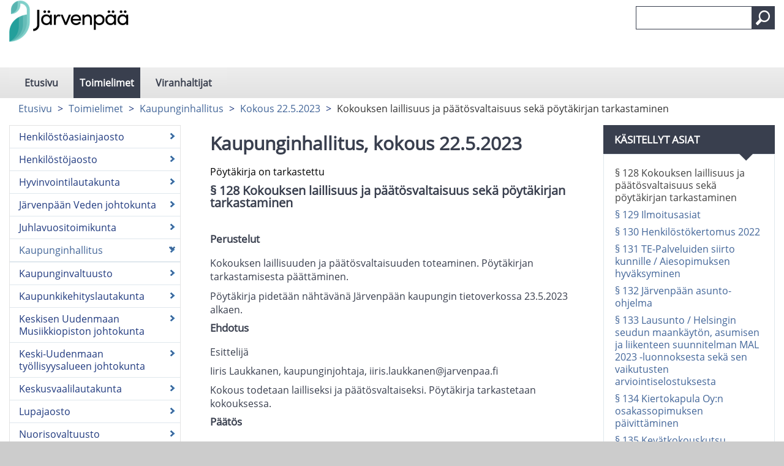

--- FILE ---
content_type: text/html; charset=utf-8
request_url: https://jarvenpaa.cloudnc.fi/fi-FI/Toimielimet/Kaupunginhallitus/Kokous_2252023/Kokouksen_laillisuus_ja_paatosvaltaisuus(30143)
body_size: 48733
content:



<!DOCTYPE html>

<html id="htmlTag" xmlns="http://www.w3.org/1999/xhtml" xml:lang="fi" lang="fi" itemscope="itemscope" itemtype="http://schema.org/WebPage">
<head><title>
	Kokouksen laillisuus ja päätösvaltaisuus sekä pöytäkirjan tarkastaminen | Järvenpää
</title><meta id="metaXUACompatible" http-equiv="X-UA-Compatible" content="IE=Edge,chrome=1" /><meta name="viewport" content="width=device-width, initial-scale=1.0" /><meta id="metaContentLanguage" http-equiv="Content-Language" content="fi" /><meta name="google-site-verification" content="9emuXFXBQuF9KDRwe8iWnA9DgbO5igbvVGoMbeJTfbM" /><link href="../../../../content/bootstrap.min.css" rel="stylesheet" /><link href="../../../../content/bootstrap-responsive.min.css" rel="stylesheet" media="screen" /><link href="../../../../styles/Common/common.css" rel="stylesheet" /><link id="mainCss" href="../../../../styles/casem/main.css?v=3" rel="stylesheet" /><link href="../../../../styles/Common/nc-responsive.css" rel="stylesheet" media="screen" /><link id="printCss" href="../../../../styles/casem/print.css?v=3" rel="stylesheet" media="print" /><link id="customMqCss" href="../../../../styles/casem/custom-mq.css?v=3" rel="stylesheet" /><link href="../../../../styles/Common/portlet.css?v=1" rel="stylesheet" /><link id="Link1" href="../../../../content/jquery-ui-1.11.4.min.css" rel="stylesheet" /><link id="selectize" href="../../../../styles/Common/selectize.default.css" rel="stylesheet" />
    

<link rel="shortcut icon" href="/styles/casem/images/favicon.ico" type="image/x-icon" />
<script src="/scripts/jquery-3.6.1.min.js"></script>
<script src="/scripts/jquery-ui.min.js"></script>
<script src="/scripts/bootstrap.min.js"></script>
<script src="/scripts/respond.min.js"></script>
<script src="/scripts/textinputs_jquery.js"></script>
<script src="/scripts/jsrender.js"></script>
<script src="/scripts/jquery.cascadingdropdown.js"></script>

<meta name="og:locale" content="fi-FI" />
<meta name="og:site_name" content="Järvenpää" />
<meta name="description" content="Järvenpää" />
<meta property="og:title" content="Kokouksen laillisuus ja päätösvaltaisuus sekä pöytäkirjan tarkastaminen" />
<meta property="og:description" content="Järvenpää" />
<meta property="og:image" content="https://jarvenpaa.cloudnc.fi/download/noname/{49476F95-27D9-4020-981A-29FB08914821}/35737" />
<meta name="twitter:card" content="summary" />
<meta name="twitter:title" content="Kokouksen laillisuus ja päätösvaltaisuus sekä pöytäkirjan tarkastaminen" />
<meta name="twitter:description" content="Järvenpää" />
<meta name="twitter:image:src" content="https://jarvenpaa.cloudnc.fi/download/noname/{49476F95-27D9-4020-981A-29FB08914821}/35737" />
<meta itemprop="name" content="Kokouksen laillisuus ja päätösvaltaisuus sekä pöytäkirjan tarkastaminen" />
<meta itemprop="description" content="Järvenpää" />
<meta itemprop="image" content="https://jarvenpaa.cloudnc.fi/download/noname/{49476F95-27D9-4020-981A-29FB08914821}/35737" />
</head>
<body>
    <form method="post" action="./Kokouksen_laillisuus_ja_paatosvaltaisuus(30143)" id="form1">
<div class="aspNetHidden">
<input type="hidden" name="__EVENTTARGET" id="__EVENTTARGET" value="" />
<input type="hidden" name="__EVENTARGUMENT" id="__EVENTARGUMENT" value="" />
<input type="hidden" name="__VIEWSTATE" id="__VIEWSTATE" value="1qfbK6QMVTEne1+yLof8RXuuA7LEInuCGCfcFHfcyJipnV++PMhlneFZunjpqH7nRZUR8N3re5f84ubSgJHqeKT3nX6rln0mheAsdmDNg027Ec+fuRa8eVnnO0rWUylO+USx8Qu9jlBs8Y/zjoNYFs9sEsxDnPObFs16AkdpKhugk05u7kzhTSUnDs9n1//6el9k9378/SBcDJfSKve5Uw1L5rR1PhAdiluv+Rqf/TbLfoqrFy4s9HWW8FZzGddqB+bvX9Cg1i4POkX/[base64]/VAeM8Qe6xsl1PqVFt+aLvz5Q+7PVzWpxL5PcKYuZ0xmfEYGvHp+AE+ORdzgX1Kj9W/9kRPnl4bFrhHEt9eGlPBAcMLehAdOuqJ8lo6DRUvKFt1YHNN33KFTin2nvwRAnDv5TRLpsXbg2jbeSqnLBPkkD/Ic7XS8DwVHtMb/[base64]/f3to8EEjvrOVJM+J1cPL+Hv6o9XKeml/lGf9upWInjluG0HWMwgn7ebbpf6W+ImSjb5hfxkozozi4KrEISLGORnNfiVZRYif5N7x5rWoi/fAZyu0I+TdYeYFV/wxHnxZMvMF6E3XXrajmLjAaF21ts8RTXTW0M7CLUU6bXxkh/0vxmIt+82BZ3VDYHqiqQVI3ZgOs4u8rJAYmG19qAWvJqKN5nwfm8UT8hSGSLZc0uyZQJXlhz4xs5ANdA7B8s+VxiB4alzB0eiur5Xu9cAWiXNxx1lEzcISgBaDXWGmXqeYZ0nQC4nLTuAP5uY8lfj1rdipbQBRGaqtOfIfHBwG/5MYK6L5CmKFJdG7Pe6qDCyi6NSN/uyXLvS6gA/QjfYPeLl7vpEoeHdK3Zgh0HT/JE6kxu6mV3nECCItuK8usyzH+84kXlne3upjT5m7+yOGGLCjoEFuoBKmJTqBIXsQ4yr8S+k7Q8LWBQXULbEfkdATcZkJWXj4VohzBzYRaJqlFjU39CUYds8+Oa7hYd9fo+HP/kqVNfqCBp/GUU16WvGr3aso58bTx2IxL41yyiZ+j6BKFmcKzsCXqFTyYoiTGUdFsnryvHKQuWzf6EMRxcG3+9zC2rtsR57ZmKng1QqYYs0t6k8chEBli2Z655+hdLd4tEEBnv/[base64]/Z8PLGFP4H7psf2Trpl7+EYw+6fxkTMVxDbmOvdlFRm2rXYYFc3DwfuCjrvrCapsNJ4rky0CrNUahAHhHTCoUp5baCN5ljHy0GbZnEU0MlIoJZJqFOMlTaYQy7ZI0VPLpKIR0gGV9fjG8TEOs+/DY/V3n/kv/RVUAEh3TsHvzi0m9p9uQkH2Mfefn4hO9GTNneny1qMliZoiY9uvW8P7dl1NJeFkc23oLRr0dfr8o14VJnQNXqT/txZLuUa5Nw1EasIB1E8drrcheUzEY9SDCC36Oi/vN7ur9NkoFoJ5CCDOMLbQLIEcQCSjUlHKsU1HyeMq1viyODOeCzPslXNSPLZWzFbjlMKIvtLc/[base64]/eIwTaKBojD8BpJx4rZan75uXmGFEEzwiSuYpzysWkrG35pwc/Zsm+i4p98SS0lbwJH6okCEMPvD+6N+o1Kws/[base64]/sq2e0fiShfeJNiTbwbC23DL1gXdLZi61WovzfHFzH/6yk/jSEPNAx8jLPbP/dlGszpN7uAWqcclFo2OvTGWh9QwdFKutj2fNMw7MsFZDlzygKujOZPmw2BzifkzRnKyC2gJ9t9099oR5ipikZQLlKgu/8fkj+m8yk2zlmylgfYQLgG4DaO9YAlX44j07j3LfgNYIYalngrfj9Q0dYHkN6oonn8YnbS20OGJx3sh3bvLHlw3xFivk0dsrqYy7yo/LsNC3yZD748/A+LEJ7sv4VQgXQWsrm4lNT9nuM8NkKmCAvuVbgaFSQmPyjuwF0ct86GQUbZRP7bolDiriamkLk667fe+mEwqvjClyiJgVZ2rksql5TujSnm/d9SaHSFEnx1f6H1ww+Icfr63c14rUaze4OCAyDYQF8LAL2EEb5CM8qubmqlDLzvWITY/FUwyDM9GZwdyumgkeGmDP8WOUa4ZF2WzcDOkazYxY288a4iEdqshAJ4a/Tm5jQrQoqxTovxRHGOfesPCZKAd2Am6kC0PAn6dBRxYR4hyWZwf7wZtTW5ABmHZuoIgcTjb6pT4uO/SnTIWfPpMWfq7bErlI2KinlJXOiVmQM22xlF+UGsJ5Ie8I8uwe7a1lriDHsn6h/[base64]/J8S/yGIZz4BBGsu6yhE7n439fbXKDHd4wd72jorYkdL4z/culdbSzGCM8UaCmEiXWUcKvEtn4vEmIogckobiLM5/DoODvknIFjlAcH0iTBZFbMniFpIIiAGqbXXVc0jSMm9StY5GCyoiFlMqZ+hYsDTf9w0aDN1ZE+mtfV8Z8C6qQmPG4TgHvglJJrMs8lop0SrBIhctmmhEx7AmdgzOQlZ2xl3OJuSnoFilH/V9y6svzd3/Uq9OMnI6vQC0f7ak2h5tJhNTp01406B42ro/Ez/Uv3mpz5Z3oyIloQWdyMJDreEhnxEBQM2sR+ardbZppJZAiTEIuY24TDMqL3iUVj4N3XtujBbIuVM8t4hRJPFKpppq4AwQ7gqqPJXEUamk6OGxlQ8kTmJoXLesGqJ4MCzjMlDs3OXAP+WkDO+f7XuaWjf6mHs0A/92IFRIWdkZ+uNfYiSwMf5nfu2eJhEMQISnOVc0kNhOvhaddoyRYCrDH00pBsLfGWlm9Hc28XwkYpVCtOlIa1Kv2F+JAkDO/1Mf4M0hgFv1hnWxw8l3AF6+2FJ7FCd/bX5yGNR0dWIue+p0tAYEgbpnxtLLhsUz/08YYqm+D/brJdoAHpkbIRzeCJAGhnA6Bw5YpyWpbmPde8H4U7lx+XEYIeJQvimzQ17+GiC5GhHtnqW87LAl6aCwihAQZcCLTEU4LjdNWAmCKSJ4Fb4+E/kS35NLKVjPaMQrczF7UtmPvPgT0nLg3ULAlSs5eGhzirzaqctH0ekk0NWfrvCAjtHGDWcHyOAC7SX59jlp5wkkgZPJ0a0vLEbw1L7pUKL6z3QZYL15uSsCoOTjii0TPerT81EsSfSHuzalEb1xubln9zmah3WjWjXXkFj5Gwj/TW/iuRIaaeBrwjPXmrOIg5PEKYfaeEkfV8lDkElXBXfCz2uF0GPK2hytZIJVlUzPuPQYoS5Z9GPw4JTXCWK90RtAtNFGY7nOTe2ZOdlIhRy1n5fLTB/aI04eu61gX+z3nTtkB8MlXPpWtysEforyY7m08j/CKla9yZW0lMZyMOvcXzpjWP5550pZAdx76zrrRkxrEAQV/MApgnvQkkEx/i3gYbppzx/RAki8YCl0AgNDMJnO8gXySxiCbZwVLHhVsiuWOtet94ef9xAjSseBSfYZ/Q+CHYDiek36t08duoaApNdOpqFFYcBRffHfBdiVhPVVrKBODmPRRzYtBbRJxDfx4dR2feB9CPa/Vc1fZqMnS8+JEF3jUH+A/I9kBTQeRkiSwwaW8jmvG6A7ixI6FgrE4I6GtCn/Y8hmEgGE53r1qL909yD6T1okxWLKrM4HnYDnh53cu/f50OAEKdEBhM/xH4LZ6vS4+rVGVeAS7LOmfuCV5+7IRbeqrLaGBXp/wOAbs4ORUp/NwQ2pNBHOWzoUDEUcbtAd1IhnZ09AvG0/M92myZKMOAEuE/7d5y0qyDzuP/NGqpfS/r8N5BR9m5zfLSZoXGEVVCRwVcspMZg58PCfzGL2fPa+GBw4z+O7sIc4/VE8oMsFenJU4ye6F63QBRzqgSxMo9yAu350ujRuiNJesksYDh+jEM50efnunDXTlNz80509OOhdL1l361o6bKl63zxRqQ2XgzfJIT/Fg8hnVWOMrpK0f3FxvDbD1UKoFGolY0DYVXmujklBncOzagyBdv8MPS58v3f65fIf9h4lxgc1zZFP+SKFkpxW4q1E1/X/DKZGbNXzCubW2pjLOO8P3MolDzll9p1Z8+0j5E8im7BvsgnOYCdaUoAncA6XD7hyQEKOwK7nodyiMbd2tBRr0uzFrOL0PQcEISBC7tDNmM4GDf2uXmwAB/KbRYc4P1l2yKs8EDAIaOUjKx7NM9CmZ/pANNcD6i/Bj7xNepPybRJNnxc3quQS7qc/6EyfLDUny+venQBrg4MHEJ9s6di9aMQcmDDzeSdom/mqRpzKG+4M8OkxTJYabX1TiYBugKN/hVhqiGtC1dDmAu9uYtv2dAY/[base64]/QNfEH9D29O68uLYpCPcrc5IrdMeTid8j5sL1iA8VhE3uSN6Mp766s1G4e1sUSQr9mOnNlTnz69m5lkesE94JL9Lucej9CO8o0yjZHYmJd70MgxDYeAHp1yIPTTxZulktqz9qPz7YzFD/TAbuw4ETEB+wZWuxOQ8ZQCAsketecdfK7gdWTYIKzfX6CFC/orZdwQCLAINY1Pxs6ctd8+LcKDbbTlbFFwiXx67jVj7opAqTKgt4sHmnAIAL4PB28zOyJpgGT+CiRMj9jiFHHhdiMNXgL9YJ75OeOj8dI8twsqvphjRMiffpFuAU3fJxgvCpMz6C0Ij3Kr9/Nq99JrUpoPyY445WR6V5onYrwruHtVd8WRZCGjnJH863WR5MJZzlZDnqsoNlrvi4EyojAixBMdAHMdDn8+NtDIHRNc0AzEB/9tljsw0ZNFrLgWtV1su6GhOlBjnJ7G+ZBUAd+mayCEY4QQVrVZb8gFuoKagrSGB/ZsOGHcwtv78gi6k5ePGWLheyP7nWV2fhY1IMdV4X7MYLy9+nVUe62rLHAv6LyfG88rwLi7dnASOZbSqlcoP5mZMtTGftgdXV9UrV/i2cpTyZ0n4yIZAiC0Ga8bonzbNUqOlRjtbYFsT7OPBCHkRhcoXxxu/QbTU9VGqdd076XYJc/1p5CAxDwt7kSWOl5Vj9gLyKdCzs7/[base64]/5vspdRhMeesj2u0gVSI1LNGSnMXa+brU+4T+fLAo/Fr81GnZZDo+e4Vf/IPoc9eUBwZYnQMLPGbl0CkPBB5fgSNm9FT/eF0offZMETIBGy/HNziolH6OOgu8CnyYL5zLYnFuZSoAIWcZLkEw6YkQUjd1/BqLdJ0/j7yjMwouHPI7BReaOzKLk8Jwg67fcxpTZz6GCKDcXWLetc4FuCABCG6Shd0A92c8YB3BJ5m8Wt4k3WIwwQJvIVM+H2w8XofOU/Wr+3wI/j6hOlA11uKiPPa+CFnahpxyenQ7BIZEMRdoXFz0xqwzgCY2oYEVMQryMRoECJj4M3vEYCvQ5mVdWpGUvEe0hy27PyveA6x+zedYZ/pKxjGqOVpWoLoLK15J4yICF9xd6T+zwNWVZa0TOueO4gRrqJ7wm/psviOgESdJAakIsMFAbRzsO+ZYwN2mKlgCguRIrr+PC+kCRY9xW67vA3hzujJxHzXvRosveYaO3RYYfl3bwcz6a+L/De5SKWllvKdTZy6oQ/5t7rnDlhSABtoJs6CYHeKPXz2KVMu5zolG0f/neV2L9tHxvKAOHABin70cXYLqWwbyOKoM2R2VOZ+xgO/qKo2xpRVtxslNYw8OmkMW5XUXpw0uMofyKPFo+DBomgjVWcRtRzen5BhAoQEUoejz1Tw5pvnm+NbYsNIqljWCbnS9GghAR8T6jZ1xEGPjKvEVUDZI45OrHcTrt2S7C0nqbdo37wBJo7wtcRUVZ3xF/g4PxAdpan6lzJcZm8D0XTmC2Uh4GNuvIwFTtgarIBUgqDRar+ZTk1V7l7ShnmrW70+KaQk1JixSnmJkKXrYcQrQr/iht91flAuYksvvz/y9K0gMpvscU2CjgygJLiKYgxJtGc/jGId1/diCqkZh0+G1rZduVpHGWM5D+e0fnmFwuqmLQK5iLoNitmoSby+jbUnJI9fMRclcvUXSijOC1TFjpJx1TJ8WvlVJysOZI7rPgTlVqhI3SLJuMpp5ym9iAgZwTb2coMlQo4OmnATEoNG6cYgL0Z0t3nKpyQA0F4kAyTo9i/Jd0GdKnJc71cA0gsciwi/5BX1kVf733LVLzXk/EbydhXsOLDQZzXdkJ2zbbWsEO8kTnjWx6HPnkDsa2aZIdw45oDWVHpkv+S1cw1WfJHSS9Pua65QEEimv+PMnbtVO0u/1fxJXS3e3uppnneuq3gXIxVb2VENg4jls7EFiS/fKycrv8MRRyjfhqrEcZ/[base64]/lfrpsyda3jtS12QpjWkb4WjhkwrDC1fX2m7IXkcMKsQDo+yrH53SwmPZFXCnf/vEWx+s3vk/vsMxIFueE59/LcefMRvUXZ0tbYyo9K3LtBHtDWT9lFk/ytYMAK5lWi/6dvs+1tvLQ4KjBWk+WfiwGicLd/9x/uNuFvUoVXLcRDrxejCtkqDq/Iggyz/t2teN7VMHiBfryX9IwtpAzQp3podew7X29uB4QdJ+F9G/Sv2fVufedO+aHoFQRIuKInJ0ciWNBbl2sb6xDVLvlKdijdOUcRmvJQFAuVejoEry/OGFol5WM6kXplgocgV1xWbZllNCTDmUYSruYUmJQ4WvHicPaEwroprbeyQOEzLpxC2YYs2RDhnWHuIclWehZwNSlKVzZ2bn9F6wHzog2QBXcE53dS246ZDBr90iBobr+mM3IVJu/l48Id958AKK1FY6MuaWuPFkgZ+HgTH0p+f8pD9AhWfJYNFbpKn3zaSCqHyPqYLckkSyMZ7qVAThZUPuuqQST/cwaRgkhjgaP2jnYLj/qzkfGqhQxBBVsnsvA751RZNGjBX7ZIPFlN5hTCAypTlcZcPAlCZgcAD3ki1X1CmLutUXnXdr/qIZwWiOsmtVzaCAUCHMAuGohHqM51/CB9TPhxJiPnjdm/kOxGitj317fUNzeSvMIiAszALnjoaksrMBF45dmXTUeRW0LLOUNlLMj8xXwPBIkPPUXQi2rH9cgo3gLZIh3tBdAg9ajpmWx50xa6fWu1ybShEzqZbtrTn6xA/xbXe7af7qqKjguJmDV2H4p80YnQBp+VF7BV2Q/S/XUaTtSGXHutGDzswObejRIZH76kfIzQiNMEh1jdBkZurfaqFlmqik0jbJgFhfYC0+RmY5OwhqGIYwY7LCxYhVrNqPyYx8mKt8SEesiM1MVKCN1L8kxIZut4RfiV9AEzc3I0tQtRRawh60cjmzWiYqmuRRk9a4n/fVqUfc0iyY3s8Hi2cQq9tmCNIGNPIQPexxAuunlwsQddduGz89DC/FeBFlbfwghYqac/LWTwHruXoWncZXtP1jN06dXXnFbMwf5h4AJFiKGUdINwyn1SRZMcBaQWrBaEiuDCbN1wOt2u2B0ThQHGEix0SAH4ZqNS9XMdghTnzCVBZ35yMoZE7fYAkmGnE85u0zWp8irS12KrPPcM3rbyq0mKiaCFcJrUD3vlX7pNpE3kKp0na/BD1sZ/EgrevLOmtWq/a+dv92KMPFHLILZ8a2jkH1myQpQUPurH9hxkYgGYsW09I09JLJsnbVALFjMwKDdCYsQgQrF95rv+4VC4hZa58Ib2607WgMZliEcNvFNJNu/d0TnjLNPgaZ4oxXRm813yZM35ceys4h0k8G05zZsQzJ1jiqkAfdSPYNHhawX3fwMW7KfA6vc2li7/8jSovtazh0h89F8LlUNhJQF+Uw+frF5UIU7CmCeBPssPm3kZxr2buqWNTUHkISmMwZmBgBdniQQQkvA2PxjlJS1g+PwUGqH/LJV3VMsd1SHME9GfPdbSmLDfpAF+LAqo16RxN+dZA9sLKufKiwxZIeoab8o44C+Hxa1Encu7bnZVL8M4mmcxQrmoTUN2MEuaipRxiN+h+UjU42fZA17aZ3dZUTjaMGAPZkB4Q92QmMKexk0atydFLdMHiSMEQe91/[base64]/kLdcD9v+tVWHRAktBqdabKmM+Yo44M6DBhecj/FXuMEOzBHoHt3Zw6VK7cQHpu8uyotF02L1L5SeaKlqUzjI5awaAheFyRe91keMTSQ3XUhPaEt+evKlzEe6ns+vVdlpSIk++ZmDwS8GZBef4IKYnvfZW2asaYGg41H1rRps3s/or+4WT0S5PS6dH2XV+t2B/Fz62FssvyKKOxLlltGfd1FuObNMofjwZurQmtYXRAWlr4lmF6GqGdA/Cev0Y3FesLeiZT90EDJm/bup/eAGnZv+/lhrXzkdpJWkgcZV0/pu9pKdEdC58FRhWgCNU12+QrbW8za6JFiFrVzuiZ7VNavgacB605RYDrXoGlI/kgsPEGGeZzXGoW46sKtLmUV5R+wwWWR1hOE6ibGT2W1eeStIVhqYKA5Qz2SWcZb2iB+bJJu2Yv2M4MK2eKitOn8CNr4QhCGcnJfESAO2pL8lqCRQZZGOwRJROoqq0vIe3Q6Jy2h3Y/OMk8QLyE4dC3JKjT/vHyZhg5CA4yefNwAwTZlj65QSJrUueK9U/HICHOTVLkRG/uIax9hP13VDk+HeZ8SuQJRbsnMGBUMes9WhQcTkYGfuJR592aN0uB2Qw5gAYybFEP0dQ2MLu1FwawvCWdplKPwwwleLL3IZGeTdY5GOevsJpVQZxxcfZyPzxAdiGrMqD2E1kfc6veHe8oKokDmweBtbGKTemSL8DAgW5rqG93/GWG7OPm2cV7Tto50Uec9JI/XN5ZWdljX0zJw0r47j2JXn6wIcbp3vFKPzssX/yp/[base64]/FJuKRkDeaIwTA8sI3SHJmv4+zwvV43tSNTIujC2/Jmv8QcgjH3eqPnaDdHH1aYY+de2nMfoxuYl9Zf44XunyxsrAuTf6Y2q9p7gPPWfW7/ujmlVxOXFReivq3iCMiDRpXwxXIsSHVDKN3UtLwQjqJ6ISSxvkqQXEGnkcCpUoXJGBnCjGJa2tlQ0LnjjuHS5kcexwtofuRPDpK49+Gk5U6SntpSejPFD6dU4AofU9vQ2toq+GMhWRcPH032yQYfbuOrv4k/BWaPSs3E38f3biLiMNvOcFwO5Bcb2Ia3DlMuOBIVzGyn3YTpwAlnCxdhUOroE8GmDC5H2dzruXp50FdAXMIqN/1zOdk/RxFLIpmO9P+SUtSDe9lIn/80CAXarMh7q6SQn+2b2Fc7VYyvzsxJochI5MhZJdKGBwrC1tp8MbslaMZvZyAnPdPUu7cbJcuFtG9PDpau+u2RtargjkKG9o/VrXQEYKrSDL/mxnHtPArMlySIO+vQvVYzrXTbCXNnZAuz5J+rcqdmfVvAnqgBC4xBJCkLlKv5x1fO5XdrEjKUc8WeTpOjUyWQM0JViFqzn4SXw7o5PtSRmnxIxmHjBW+hWG3b2tNKW7VlyzkyGElNa/xPCHiCECUyrueDxHeyVrJGxJYHLzDzc7nDf+sVjoRwGuMNIkv6pSy6v8vCia2b9KsWpjczq9gWhpgV9eygsaqkp2MMe0DjKQvZlEtKk0cHArAvEloDXHkM9Ai3EspEvnDB8zRuPh8O6uVdjEA/PvEeq+RpCXhNNmALbF8kiiWpEr42k/S192QbI3Y5bVCZPPvjPxqLYfs1G85f/Y0viFyZRRj7V52nWCudNbZZ9E5L6ntXGxJSJEPIKY35B5YhZS9JDiv5eeESYS8hxFHXrtTL/gjFpldd+KhM76fNNVbkIq1mXDDfZ4unPlDKGUODBVS8AIDGWpRQoF/I9UuHRr1e7I7xlSGzXumKSLXgQWltvkutKxqzruAvoWlbZDwiPmPEU2+vNh8s/exmHLhVYHZKmU825sqCNk0T2IoefADKqXvd58rncP2PC//WJozapAzQsuK1UU0cAqOdp+ZA6DZrf1SvX5Fo8HezhWtyvukOriNi7aToihdN3irS65S3qSLwoMUaqmtOcos0ogmSaloNdKoUkHuyOFS7q/kUXIiOd6P9915pJy/mdSjkJ2PCFkf9ZoSrq+vEBi49HLbIXHlYZaJWmbKlCYsB2ULNwZSfz5SlpXvOkN0l2wSB7Ibrkw3IpAPhDNOKW+ESs74CjWJAAlf2fj/mG3Qjy8I8c0U+KZedpXrHyuy7h3eHhNvVf9Y6ShtzLnfeGi0d427MaQH8lmqyn7Lg0ZiqNKEGO2orHfIiGc3Avj2aiASHBtv3YevqVCdtkHjkY5VS986oyfh3U+r4xzz5HIW93LumoB9vamPfIWShSj6qNb9LzwHDT9jFn/IOvHJcSVZCDkyPaQWAnfOsMhwx1j12kT0FJxjgkbl7afHy7n5yaDFm7sEo3O7AR3vVw6JCRJb38xQCwVwC1wAuP1ILz21TG3LENz3DKZkeIMrx6uitG+7bfRxysCxYxqLFzB7UGX+AXM2Zj6i9fJTvowmKmeU21lbUgGBghn8sprw0Hkx2D3qdZ53rSyKTTrV0T0/UCh191+f9AbnkC417rCvaWC2/+tehI/w62lm9/gVrmjv5r8oQ2x+Z4znimrNF/lN5aOgJF4trwrjQ7oNV8QDOT/Ams8COyCfbSywtaBpIn09ae04Sek0ZW//Z8PwwXdcq1HLyE2xUKIqgvxdWtadbXRvfLvvYP4aMvWN1zVagGYgwgMAyNbZMyoLy12LvjZVadESkWUXmoEag3/EwGhDsSeQQTHiRQ3DslH/VHxzjoFUKNpu/pCc4xZyXLNXSACeibgM+9WelSQgEwZ2XZ3+x8OwTP0AyudO2jqwmnWPFVldyoGUPh3ZkFSHzxeKb6EwTJxeTH9t764xvcJhTkqH1I0ulR5Ex/nagYjpnLMz1xqtrC/yx/fm+KGrR+ygdeHXtvBeKpBKRC1lYjGhHdAYj9CW5EOquHhq0CTCmDFyidB5v40YNa/YcxCqHp/p+z8Z2gmeVw7r9aSR2CtgCXQCHaS867p0Y0t9ltdfUMe2/SoMtJKfZMJSQ33dWSHmZGnGCuK4OiaDPhXclt72hyN9J9MK+OgLHXxaQ2ycKDZHW+XgknzQFvP5g5KQyKUvmE22jxQ1mgMp62HrSk1s0Lp+8HiM6/DofwIYhD4QXgemxmB7FvTkvkkkV/wJY/bW/bObJEvsia+prHIpGtP4g8aCW88lQ7hpjpGqcYHLei6zS/1/u3lJ8Pay8RFrpzGPVTS6d4GboRmndtEEDLghbB/m6rU8SFzKmsRLI39ZhsgshH+uAHNmaG/I7gcLHmSeACMh9zw1QjIP2vewF9Adjn3XQ2I7fTvTWQW9atiFFpOBrK0EYdqzDmhmWaMaHJeVomYWBFy/VT6kgKXRsalfqJZxuwKu/BY4Zk8+62n6ILXFtYMagF652XNDOMRFUU5vOW/jkZKRV4a41MqDruqjwkHJFGXRWjM1AEaXz0vlTsHm2SdI1WhJOY5kE2lH34xWYGkKM741TPMN1tC6158AC7niDIZ5Eah193DWsYPVIaXhdxc2bOnR1dCarD3pxDRwysqkDxBv6C6eZS/AiBNxVPPjMp4M+MzqFaj7DJn07aazxcxAQ91ce5W2Dkj9bKuGi/mlnDfMz6qpZ4NMsUxCetFme5Ovz/ziQEonOZnnpWqZhi2sAAP0btWuQnCvx16tjUx1PJLe3mbrjgyUMI4p3ghZKIpNlXUfPaNR89/ix1OB5xPrXYbhSDhqMNcOqiRaVvStlD6wd7MehPwrzlhNckUwBmMMrktVvrkunoHy959tEP48vPAmjei4jAdYSaRyQhbGN6pTaSQJ6Ezl3kfb2Yg3cZfFR9uwTTLh6sGGXE3tWHFZ0fUuwjFp6S/WkquSkrbhos9GuJS5RB2nCMTxPFfoWKsr2VcKbd9Es9g02InfBabnpygwzYxRwz2J8c0ViLh9+7Q4+O7d5ZxTpN3YiryxCt9L1F9wEjVJGoyERpRHjV5owVN3GHagLB9P0vte4SGRax8ZC0uVwSZoKgmxGW6wMrdAChvPrsltH2VJGwSDlN58s+KC7/O+Vcq+sR7d4vtfg9cHcToAiBAWA2XmNZGh+gg21T0BnlMOuIZslCt1eSlA6P6h1VMIrRn3VCsXlyaUnSifB5CuIgKErqn0hCcfqxSlPUrZQ8+Ur/tZuOu1zX1IKxkc7dJYOk3agkvtNZMEOimy/7lhj5FSIYbZOXT3KmtXvd9k7YFthc9xgR5wSnRs/7K5ZTQRY5g1QbiRWVuj7P1IdAQVCohgpRQH5VJ7A5OAoWn9jgrDhfv+do32vtWeEOCbEllP/sO0bajrE2pvW1xiQqW6D8fUomXKgN/b7NnSmsTKrIWJC0vjBrdV9+/A6FrDcN/syhtXG89/Gczn44cHilxLsED9Y2hC65RcnuiNFSb6rRef4yTOjIkzv0/[base64]/NoaagTgQfRGXMH7peynW4JAjn/97jA17gKxbg356XsVV2MZ9MScoYYAEepH7DPLZ6s+46v0igxEG+GP72zbI/04quiMBLWdFwD6DAnQ6VDvC38FEjhtUdtgGO55EfhAuHbUjjly+grVHe+zui6UTFSUkwdAx2g0d+xwFxdsKgVQpcMmUx/El52WXxDdVcjCQrFgi/VhNXo6W169nMuDLUvfde9SauUPq5BJ8jRrGPJ1IqpMrlIqPIj8gJIKNZvqqFDJ5brPbYo99iMDzNE+9l4nqSYcFhooxfD6MNvOa6BJcf7ifmNouLvugyqWSW+4NAA+HxB+DdqmMAPWnK/AhAVlPyKKUeTzMcvcm7+BI08GCxpFVnID6/U7vvpmJ2v965ag2kuj248BnlLEFmvIZtS+4F6WWOH9Al6c5hLZn5t+SZr0gwgQ5X4ooySIgABMFOne1UZYvCLQyZr2fEjmo6XET+6m/ASO247VmIOzVtJEpumW2KSYTxHOGyTvPzAbmBSajbcEMh8vi7gMN27slPmuYN/ag08LUNPOJgmNOXWOqeiCy4yubpdxZ7bIi4LIjXjT/sXbd58ij8DCPgBqRuIa/vjQN5ZXyJT7K2lpwpPr/hoolOcO8LiwPtQo3QL2LmxhP+ZdqO7Zdf2Jb2SRxw3J/97vhwYHu/reiVfZWP93pdggIZiTcq2e3Aeh4Ex3lOxozvfpOp5E8f1c3vpH95s5KyYqrSmTW1kz8PScZpJuH82Hpx7cXmZ5cKQXoe+qOJ+qh7BRX4bWepMK7ehUQyplC6RNq8itzqWMEhq7MYGVR2SH1lLDJHCM6gYztneI2+/[base64]/l4n86afv19O7/VnEguLPFH8Iq1PDElLNGryTXYTQAp5wZTw0ap7l3PwPEqjVgeWtnG0vcNU2p+OX6OlcV4hpOfo6KMBxJ/bIGWAzZyc+fxoGjjYrrf1OtzWZ0tl+AHIQ35qCVmcAeH2edwpdHtGAlvODxDkdybDg2EwqK2Of5rQ9IEijldxeXiCG46QJIztfPllSvaNkj6HoqCBQ6wsKlXHQ4UffFC3EETNSy+7znWYH2ztXAnh+1pL+t5PBwownx7fm6ImG/jRrkKLKWyoVGaj0x2vY6NuVir9vAXC2Dz6KSBkwg58u1LrgSRwq/UU9iXKZJRZwJUTrUl2GEhPL9q8b1iGksfd7xHHBc0lhh6cMBSYMS3w31ioL3O+L0b9GFIUP3ZBnf5dXENb0rMFwS5+CCiQHoMniZo7FwosWV9jChPiRFScNfI8Tw+AVUvdQAR0XJar09D6tB07vNclDZ57zExXC0rJL7c62VsCtygopKiP5HnQg//UzwWjpDUzS6OE1eKLOOEUzMJ3ZSBpyLNFIX+SmVDlU8u/6wz1Yg9Wsp82H96eu4tDXwXmBzHBsX8nm16kC2OkUIvxdDvvtVWR8O7Y2sWeA1rG0dQTFiJ2MFz8lzwpiQ1IBK+UFz0R3wl2g461gif4XfYpJ6n8RZU6zdXtK6ZZC5dvvogfe+CtzZmGjN38mwkkyJ7Jr4TqeAPb4n5/l4IFAD0V76ajdgGS1f718RkR/XK1WX66SEhWt8rFThrixwvsXrbWCGDjM1gOTJRalB+WF9o2UEYSLGifmG2aY9x3wu8ODRxIuCg3UYd6O/1LE3Le1cYkf3VHMqOmottTlgwQ41y9TWsO4pBLcoTfjb7mN8mYCHqPwASAeT4UMOauOkIFe7x450HkoLcXYyjOCGq267KcggoYAKGc4+5aJ11Lryy/zSJOlEr/1M4H5oZMimQlxnXcW7cTgmEe2oqFcq8ZuNrAPU9YKX89Jpf43D6xjPy9Pth8ONpeSeZCCMomFds6VilxjCO6ePu/ectwdlEw1FWaCKCK8zYfC1dX300Y2EheDU/G82E86aIL8/whmvLMofDbSHP8Ci+zw5JhQj72PfLsD+vR+i6q9RtWY3wcIE+zRC9PxzEM3DgVRyvXQUr3CJr2oHONlkX/EHhQ3/AChvtP8gYk/cBf0Y+bzlfquuf3gnST0ySn1bviyN3IexmUP2Kp507Xw8c9Bg9f5ptOX/DWd10uniSBl/DF6Pf6u7Fm0g0pvTL3b0NEE=" />
</div>

<script type="text/javascript">
//<![CDATA[
var theForm = document.forms['form1'];
if (!theForm) {
    theForm = document.form1;
}
function __doPostBack(eventTarget, eventArgument) {
    if (!theForm.onsubmit || (theForm.onsubmit() != false)) {
        theForm.__EVENTTARGET.value = eventTarget;
        theForm.__EVENTARGUMENT.value = eventArgument;
        theForm.submit();
    }
}
//]]>
</script>


<script src="/WebResource.axd?d=pynGkmcFUV13He1Qd6_TZN5ABmxr-wDeHWAqWDHrb3wXOuB6cjO7aiBuFQe_oxKKcOOG-A2&amp;t=638901644248157332" type="text/javascript"></script>


<script type="text/javascript">
//<![CDATA[
function OpenNCPopup(path) {
child = window.open(path,'','toolbar=no,width=700,height=500,directories=no,status=no,scrollbars=yes,menubar=no');
child.creator = self;
}
var printPossible = (window.print) ? 1 : 0;
function printPage() {
   if (printPossible)
       window.print()
   else // other browsers
       alert("Selaimesi ei tue tätä toimintoa, valitse menusta File -> Print tulostaaksesi sivun");
}//]]>
</script>

<script src="/Scripts/AutoComplete.js" type="text/javascript"></script>
<script type="text/javascript">
//<![CDATA[
var __cultureInfo = {"name":"fi-FI","numberFormat":{"CurrencyDecimalDigits":2,"CurrencyDecimalSeparator":",","IsReadOnly":false,"CurrencyGroupSizes":[3],"NumberGroupSizes":[3],"PercentGroupSizes":[3],"CurrencyGroupSeparator":" ","CurrencySymbol":"€","NaNSymbol":"epäluku","CurrencyNegativePattern":8,"NumberNegativePattern":1,"PercentPositivePattern":0,"PercentNegativePattern":0,"NegativeInfinitySymbol":"-∞","NegativeSign":"-","NumberDecimalDigits":2,"NumberDecimalSeparator":",","NumberGroupSeparator":" ","CurrencyPositivePattern":3,"PositiveInfinitySymbol":"∞","PositiveSign":"+","PercentDecimalDigits":2,"PercentDecimalSeparator":",","PercentGroupSeparator":" ","PercentSymbol":"%","PerMilleSymbol":"‰","NativeDigits":["0","1","2","3","4","5","6","7","8","9"],"DigitSubstitution":1},"dateTimeFormat":{"AMDesignator":"ap.","Calendar":{"MinSupportedDateTime":"\/Date(-62135596800000)\/","MaxSupportedDateTime":"\/Date(253402293599999)\/","AlgorithmType":1,"CalendarType":1,"Eras":[1],"TwoDigitYearMax":2049,"IsReadOnly":false},"DateSeparator":".","FirstDayOfWeek":1,"CalendarWeekRule":2,"FullDateTimePattern":"dddd d. MMMM yyyy H.mm.ss","LongDatePattern":"dddd d. MMMM yyyy","LongTimePattern":"H.mm.ss","MonthDayPattern":"d. MMMM","PMDesignator":"ip.","RFC1123Pattern":"ddd, dd MMM yyyy HH\u0027:\u0027mm\u0027:\u0027ss \u0027GMT\u0027","ShortDatePattern":"d.M.yyyy","ShortTimePattern":"H.mm","SortableDateTimePattern":"yyyy\u0027-\u0027MM\u0027-\u0027dd\u0027T\u0027HH\u0027:\u0027mm\u0027:\u0027ss","TimeSeparator":".","UniversalSortableDateTimePattern":"yyyy\u0027-\u0027MM\u0027-\u0027dd HH\u0027:\u0027mm\u0027:\u0027ss\u0027Z\u0027","YearMonthPattern":"MMMM yyyy","AbbreviatedDayNames":["su","ma","ti","ke","to","pe","la"],"ShortestDayNames":["su","ma","ti","ke","to","pe","la"],"DayNames":["sunnuntai","maanantai","tiistai","keskiviikko","torstai","perjantai","lauantai"],"AbbreviatedMonthNames":["tammi","helmi","maalis","huhti","touko","kesä","heinä","elo","syys","loka","marras","joulu",""],"MonthNames":["tammikuu","helmikuu","maaliskuu","huhtikuu","toukokuu","kesäkuu","heinäkuu","elokuu","syyskuu","lokakuu","marraskuu","joulukuu",""],"IsReadOnly":false,"NativeCalendarName":"gregoriaaninen kalenteri","AbbreviatedMonthGenitiveNames":["tammik.","helmik.","maalisk.","huhtik.","toukok.","kesäk.","heinäk.","elok.","syysk.","lokak.","marrask.","jouluk.",""],"MonthGenitiveNames":["tammikuuta","helmikuuta","maaliskuuta","huhtikuuta","toukokuuta","kesäkuuta","heinäkuuta","elokuuta","syyskuuta","lokakuuta","marraskuuta","joulukuuta",""]},"eras":[1,"jKr.",null,0]};//]]>
</script>

<script src="/ScriptResource.axd?d=x6wALODbMJK5e0eRC_p1LfqH4wOEK5thanrjry29f4ROhKvxk41NMNgQ7C_diS02zylMkM39OPvDVRwYSbbqt3aM-TfPrOR6awv76d4zmjaHVams0&amp;t=ffffffffda74082d" type="text/javascript"></script>
<script src="/ScriptResource.axd?d=P5lTttoqSeZXoYRLQMIScOAi0iwzKsG4fS1jHFBsbmq6PY-c1A0idp5WdZw7NEpTV6cYRWwskaUO5FjfRfKpDWTYFuOWa4-qEQqY87KLwBFUmnWH0&amp;t=ffffffffda74082d" type="text/javascript"></script>
<div class="aspNetHidden">

	<input type="hidden" name="__VIEWSTATEGENERATOR" id="__VIEWSTATEGENERATOR" value="3EA0395E" />
	<input type="hidden" name="__VIEWSTATEENCRYPTED" id="__VIEWSTATEENCRYPTED" value="" />
	<input type="hidden" name="__EVENTVALIDATION" id="__EVENTVALIDATION" value="PuGNNzOcNEEYkz7HH6BDPHPRXMOQEXsnzIGh67+/zrlQUgZ+MMqUDSdGzj0dPYdJ5jHn3Z5KRRhC3yR5S5p6n4/so0FDVEkhXKFrvI0ohuAHI7EaxK0w/EuGTHsHS5WwsqLbVw==" />
</div>
        <script type="text/javascript">
//<![CDATA[
Sys.WebForms.PageRequestManager._initialize('ctl00$ctl00$ctl08', 'form1', [], [], [], 90, 'ctl00$ctl00');
//]]>
</script>

        <span></span>
        <span id="portletCatalog"></span>
        

        <div id="contentWrapper" class="bg-wrap active-node-2">
            
                <a href="#ContentStart" class="jump-to-content" tabindex="0">
                    Hyppää sisältöön
                </a>
            
            <div class="navbar custom navbar-static-top">
                <div class="navbar-inner custom-bg">
                    
                    
                    
                    
                    
                    <div class="pull-right">
                        <ul class="nav top-admin-controls-nav">
                            
                            
                        </ul>
             

                    </div>

                </div>
            </div>
            
            <div class="header container-fluid rs_skip">
                <div class="header-content">
                    <a id="hlLogoFrontpage" href="../../../../fi-FI"><img id="imgLogo" src="/download/noname/{49476F95-27D9-4020-981A-29FB08914821}/35737" alt="Linkki etusivulle" />
                        <!-- Alternative logo that can be set with media query -->
                        


</a>
                    <div class="fright srch-box hidden-print">
                        <div id="QuickSearch" onkeypress="javascript:return WebForm_FireDefaultButton(event, &#39;btnSearch&#39;)">
	
                            
                            <label for="txtSearchText" id="lblSearchText" class="sr-only">Etsi sivustolta</label>
                            <input name="ctl00$ctl00$txtSearchText" type="text" maxlength="300" id="txtSearchText" class="fleft custom ui-searchtext" />
                            <input type="submit" name="ctl00$ctl00$btnSearch" value="Hae" id="btnSearch" class="fleft s-btn" role="button" title="Hae" />
                        
</div>
                    </div>
                    
                </div>
            </div>
            
                <div class="navbar topnav rs_skip">
                    <div class="navbar-inner">
                        <div class="container">
                            <div class="collapser">
                                <a class="btn btn-navbar collapsed" aria-expanded="false" id="btnNavbar" data-toggle="collapse" href="#" role="button" data-target=".nav-collapse">
                                    <img src="../../../../styles/casem/images/nav-collapse.png" id="imgNavCollapse" alt="Avaa valikko" />
                                </a>
                            </div>
                            <div class="nav-collapse collapse hidden-print">
                                <ul class="nav">
                                    <li id="liFrontPage" class="nav-main-element-1">
                                        <a id="hlFrontpage" href="../../../../fi-FI">Etusivu</a>
                                    </li>
                                    
                                            <li class="nav-main-element-2 active">
                                                <a href="../../../Toimielimet">Toimielimet</a></li>
                                        
                                            <li class="nav-main-element-3">
                                                <a href="../../../Viranhaltijat">Viranhaltijat</a></li>
                                        
                                    <li class="nav-edit">
                                        
                                        
                                        
                                    </li>
                                </ul>
                            </div>
                        </div>
                    </div>
                </div>
            
            
            




            <div class="container-fluid header-content-middle-area">
                
    <div id="portletrow100">
        <div class="row-fluid">
            <div class="span12">
                
            </div>
        </div>
    </div>
    <div id="portletrow101" class="one-zone-in-row">
        <div class="row-fluid">
            <div class="span12">
                
            </div>
        </div>
    </div>
    <div id="portletrow102" class="two-zones-in-row">
        <div class="row-fluid">
            <div class="span6">
                
            </div>
            <div class="span6">
                
            </div>
        </div>
    </div>
    <div id="portletrow103" class="three-zones-in-row">
        <div class="row-fluid">
            <div class="span3">
                
            </div>
            <div class="span6">
                
            </div>
            <div class="span3">
                
            </div>
        </div>
    </div>
    <div id="portletrow104" class="three-equal-width-zones-in-row">
        <div class="row-fluid">
            <div class="span4">
                
            </div>
            <div class="span4">
                
            </div>
            <div class="span4">
                
            </div>
        </div>
    </div>
    <div id="portletrow105" class="four-zones-in-row">
        <div class="row-fluid">
            <div class="span3">
                
            </div>
            <div class="span3">
                
            </div>
            <div class="span3">
                
            </div>
            <div class="span3">
                
            </div>
        </div>
    </div>

            </div>

            <div id="contentAreaDiv" class="container-fluid content-area">
                <div class="container-portlet-zone-after-nav custom-full-width">
                    <div class="row-fluid">
                        <div class="span12">
                            
                        </div>
                    </div>
                </div>
                
    <div class="row-fluid before-breadcrumb-row">
        <div class="span3 before-breadcrumb-column-left">
            
        </div>
        <div class="span6 before-breadcrumb-column-middle">
            
        </div>
        <div class="span3 before-breadcrumb-column-right">
            
        </div>
    </div>
    <div class="row-fluid">
        <div class="span12">
            




            <div class="language-links pull-right">
                
    


            </div>
            
            <ul class="breadcrumb rs_skip">
                
            <li><a href="../../../../fi-FI">
                Etusivu</a> </li>
        
            <li aria-hidden="true"><span class="divider">&gt;</span></li>
        
            <li><a href="../../../Toimielimet">
                Toimielimet</a> </li>
        
            <li aria-hidden="true"><span class="divider">&gt;</span></li>
        
            <li><a href="../../Kaupunginhallitus">
                Kaupunginhallitus</a> </li>
        
            <li aria-hidden="true"><span class="divider">&gt;</span></li>
        
            <li><a href="../Kokous_2252023">
                Kokous 22.5.2023</a> </li>
        
            <li aria-hidden="true"><span class="divider">&gt;</span></li>
        
            <li class="active">
                Kokouksen laillisuus ja päätösvaltaisuus sekä pöytäkirjan tarkastaminen
            </li>
        
            </ul>
        


        </div>
    </div>


    <div class="row-fluid">
        <div id="Content_sidenaviArea" class="span3 left-content rs_skip">
            
            
                <div class="well sidebar-nav">
                    <ul class="nav nav-list">
                        
                                
                                <li id="Content_hrNavigation_ctl00_nodeitem" class=""><a href="../../Henkiloumlstoumlasiainjaosto">Henkil&ouml;st&ouml;asiainjaosto</a>
                                </li>
                            
                                
                                <li id="Content_hrNavigation_ctl01_nodeitem" class=""><a href="../../Henkiloumlstoumljaosto">Henkil&ouml;st&ouml;jaosto</a>
                                </li>
                            
                                
                                <li id="Content_hrNavigation_ctl02_nodeitem" class=""><a href="../../Hyvinvointilautakunta">Hyvinvointilautakunta</a>
                                </li>
                            
                                
                                <li id="Content_hrNavigation_ctl03_nodeitem" class=""><a href="../../Jaumlrvenpaumlaumln_Veden_johtokunta">J&auml;rvenp&auml;&auml;n Veden johtokunta</a>
                                </li>
                            
                                
                                <li id="Content_hrNavigation_ctl04_nodeitem" class=""><a href="../../Juhlavuositoimikunta">Juhlavuositoimikunta</a>
                                </li>
                            
                                
                                <li id="Content_hrNavigation_ctl05_nodeitem" class="selected-path"><a href="../../Kaupunginhallitus">Kaupunginhallitus</a>
                                </li>
                            
                                
                                <li id="Content_hrNavigation_ctl06_nodeitem" class=""><a href="../../Kaupunginvaltuusto">Kaupunginvaltuusto</a>
                                </li>
                            
                                
                                <li id="Content_hrNavigation_ctl07_nodeitem" class=""><a href="../../Kaupunkikehityslautakunta">Kaupunkikehityslautakunta</a>
                                </li>
                            
                                
                                <li id="Content_hrNavigation_ctl08_nodeitem" class=""><a href="../../Keskisen_Uudenmaan_Musiikkiopiston_johtokunta">Keskisen Uudenmaan Musiikkiopiston johtokunta</a>
                                </li>
                            
                                
                                <li id="Content_hrNavigation_ctl09_nodeitem" class=""><a href="../../KeskiUudenmaan_tyoumlllisyysalueen_johtokunta">Keski-Uudenmaan ty&ouml;llisyysalueen johtokunta</a>
                                </li>
                            
                                
                                <li id="Content_hrNavigation_ctl10_nodeitem" class=""><a href="../../Keskusvaalilautakunta">Keskusvaalilautakunta</a>
                                </li>
                            
                                
                                <li id="Content_hrNavigation_ctl11_nodeitem" class=""><a href="../../Lupajaosto">Lupajaosto</a>
                                </li>
                            
                                
                                <li id="Content_hrNavigation_ctl12_nodeitem" class=""><a href="../../Nuorisovaltuusto">Nuorisovaltuusto</a>
                                </li>
                            
                                
                                <li id="Content_hrNavigation_ctl13_nodeitem" class=""><a href="../../Opetus_ja_kasvatuslautakunta">Opetus- ja kasvatuslautakunta</a>
                                </li>
                            
                                
                                <li id="Content_hrNavigation_ctl14_nodeitem" class=""><a href="../../Puheenjohtajien_jaosto">Puheenjohtajien jaosto</a>
                                </li>
                            
                                
                                <li id="Content_hrNavigation_ctl15_nodeitem" class=""><a href="../../Talous_ja_konsernijaosto">Talous- ja konsernijaosto</a>
                                </li>
                            
                                
                                <li id="Content_hrNavigation_ctl16_nodeitem" class=""><a href="../../Talousjaosto">Talousjaosto</a>
                                </li>
                            
                                
                                <li id="Content_hrNavigation_ctl17_nodeitem" class=""><a href="../../Tarkastuslautakunta">Tarkastuslautakunta</a>
                                </li>
                            
                                
                                <li id="Content_hrNavigation_ctl18_nodeitem" class=""><a href="../../Vaalitoimikunta">Vaalitoimikunta</a>
                                </li>
                            
                    </ul>
                </div>
            
            
            
            
        </div>
        <!--/span-->
        
    <div class="span6 center-content" id="ContentStart" role="main">
        
        <div class="row-fluid">
            <div class="nc-content article-content">
                <h1>
                    Kaupunginhallitus, kokous 22.5.2023
                </h1>
                
                
                    <div class="meetingmemoapproved_topic">
                        Pöytäkirja on tarkastettu
                    </div>
                
                <div class="subheader">
                    <span class="header-actions">
                        
                        
                    </span>
                    <h2>§
                        128
                        Kokouksen laillisuus ja päätösvaltaisuus sekä pöytäkirjan tarkastaminen
                    </h2>
                    
                </div>
                
                <div class="native-id">
                    <p>
                        
                    </p>
                </div>

               



               



                

                
                
                
                <div class="sorteddivs">
                    <div id="Content_Content_pnlDescription" class="sortablediv" order="1">
                        <h3>
                            Perustelut
                        </h3>
                        <p>Kokouksen laillisuuden ja päätösvaltaisuuden toteaminen. Pöytäkirjan tarkastamisesta päättäminen.</p>

<p>Pöytäkirja pidetään nähtävänä Järvenpään kaupungin tietoverkossa 23.5.2023 alkaen.</p>
                    </div>
                    <div id="Content_Content_pnlDecisionproposal" class="sortablediv" order="2">
                        <h3>
                            Ehdotus
                        </h3>
                        
                            <p>
                                Esittelijä
                            </p>
                            
                                    <div class="item">
                                        <div class="text">
                                            <ul>
                                                
                                    <li>
                                        Iiris Laukkanen, kaupunginjohtaja, iiris.laukkanen@jarvenpaa.fi
                                    </li>
                                
                                            </ul>
                                        </div>
                                    </div>
                                
                        
                        <p>
                            <p>Kokous todetaan lailliseksi ja päätösvaltaiseksi. Pöytäkirja tarkastetaan kokouksessa.</p>
                        </p>
                    </div>
                    <div id="Content_Content_pnlDecision" class="sortablediv" order="3">
                        <h3>
                            Päätös
                        </h3>
                        <p>Hyväksyttiin päätösehdotuksen mukaisesti.&nbsp;</p>
                    </div>
                    
                </div>

                <script>
                    var $divs = $("div.sortablediv");
                    var sorteddivs = $divs.sort(sorter);
                    $("div.sorteddivs").html(sorteddivs);

                    function sorter(a, b) {
                        return a.getAttribute('order') - b.getAttribute('order');
                    };
                </script>
                
                

                
                


                

                

                
                
                <div class="topicAttacmentList">
                    



                </div>
                <div class="topicAttacmentList">
                    



                </div>
                <div class="topicAttacmentList">
                    



                </div>
                 <div class="topicAttacmentList">
                    



                </div>
            </div>
            
            <hr />
            <div class="nc-content article-content article-content-bottom">
                
            </div>
            <div class="nc-content bottom">
                

                

            </div>
        </div>
        
    </div>
    <div class="span3 right-content">
        
            <div class="right-content-header">
                <h2>
                    Käsitellyt asiat</h2>
            </div>
            <div class="right-content-content">
                <ul class="nav">
                    
                            
                            <li id="Content_Content_lvOtherTopics_subheader_0" class="">§ 128 Kokouksen laillisuus ja päätösvaltaisuus sekä pöytäkirjan tarkastaminen 
                            </li>
                            
                        
                            
                            <li id="Content_Content_lvOtherTopics_nodeitem_1" class="">
                                <a href="/fi-FI/content/30144/14855">§ 129 Ilmoitusasiat </a> 
                            </li>
                        
                            
                            <li id="Content_Content_lvOtherTopics_nodeitem_2" class="">
                                <a href="/fi-FI/content/30146/14855">§ 130 Henkilöstökertomus 2022 </a> 
                            </li>
                        
                            
                            <li id="Content_Content_lvOtherTopics_nodeitem_3" class="">
                                <a href="/fi-FI/content/30150/14855">§ 131 TE-Palveluiden siirto kunnille / Aiesopimuksen hyväksyminen </a> 
                            </li>
                        
                            
                            <li id="Content_Content_lvOtherTopics_nodeitem_4" class="">
                                <a href="/fi-FI/content/30149/14855">§ 132 Järvenpään asunto-ohjelma </a> 
                            </li>
                        
                            
                            <li id="Content_Content_lvOtherTopics_nodeitem_5" class="">
                                <a href="/fi-FI/content/30145/14855">§ 133 Lausunto / Helsingin seudun maankäytön, asumisen ja liikenteen suunnitelman MAL 2023 -luonnoksesta sekä sen vaikutusten arviointiselostuksesta </a> 
                            </li>
                        
                            
                            <li id="Content_Content_lvOtherTopics_nodeitem_6" class="">
                                <a href="/fi-FI/content/30147/14855">§ 134 Kiertokapula Oy:n osakassopimuksen päivittäminen </a> 
                            </li>
                        
                            
                            <li id="Content_Content_lvOtherTopics_nodeitem_7" class="">
                                <a href="/fi-FI/content/30148/14855">§ 135 Kevätkokouskutsu 29.5.2023 / Vantaanjoen ja Helsingin seudun vesiensuojeluyhdistys ry </a> 
                            </li>
                        
                        
                </ul>
            </div>
        
        
        
    </div>
    <script>
        $('a[data-toggle]').click(function () {
            $("i.collapse-toggle-hook", this).toggleClass('fa-minus');
        });
    </script>

    </div>

            </div>

            <div class="container-fluid banner-container">
                
                <a id="HyperLink1">


</a>

            </div>

            

            <footer class="custom-bg">
                <div class="row-fluid">
                    <div class="span12">
                        
                        <div class="row-fluid txt-color-2">
                            
                                
                                <div class="span12">&nbsp;</div>
                            
                        </div>
                    </div>
                </div>
                <div class="row-fluid  hidden-print">
                    <div class="span12">
                        
                    </div>
                </div>
                <div class="row-fluid  lowerFooterZone">
                    <div class="span6 left-col">
                        
                    </div>
                    <div class="span6 right-col">
                        
                    </div>
                </div>
            </footer>
        </div>



        
    

        
        
        <script type="text/javascript">
            $(".public-cms").hover(function () {
                $(this).animate({ opacity: 0.5 }, 150);
            }, function () {
                $(this).animate({ opacity: 1 }, 150);
            });

            var autocompleteServiceUrl = "/api/v1/sitesearchautocomplete/";
            var autocompleteLanguageId = 1;
            // register autocomplete, if available
            if (typeof (window.RegisterAutoComplete) == 'function') {
                RegisterAutoComplete("#txtSearchText");
            }

        </script>
        
              <script>
                  $(document).ready(function () {

                    
                    var main = $(".main-content").find("img");

                    if (main.length > 0) {
                        var alt = main.attr('alt');
                        if (typeof alt == 'undefined' || alt == false) {
                            main.attr('alt', '');
                        }
                    }

                    

                });
              </script>
        


        


        <script>
            $(".btn-navbar").click(function (a) {
                a.preventDefault();
                $e = $(this);

                if ($e.hasClass("collapsed")) {
                    $e.attr("aria-expanded", "true");
                }
                else {
                    $e.attr("aria-expanded", "false");
                }
            });
        </script>


    </form>
</body>
</html>


--- FILE ---
content_type: application/javascript
request_url: https://jarvenpaa.cloudnc.fi/scripts/jquery.cascadingdropdown.js
body_size: 11861
content:
/* 
 *   jQuery Cascading Dropdown Plugin 1.2.5
 *   https://github.com/dnasir/jquery-cascading-dropdown
 *
 *   Copyright 2013, Dzulqarnain Nasir
 *   http://dnasir.com
 *
 *   Licensed under the MIT license:
 *   http://www.opensource.org/licenses/MIT
 */

(function ($, undefined) {
    'use strict';

    var defaultOptions = {
        usePost: false,
        useJson: false,
        selectBoxes: []
    };

    // Constructor
    function Dropdown(options, parent) {
        this.el = $(options.selector, parent.el);
        this.parent = parent;
        this.options = $.extend({}, defaultOptions, options);
        this.name = this.options.paramName || this.el.attr('name');
        this.requiredDropdowns = options.requires && options.requires.length ? $(options.requires.join(','), parent.el) : null;
        this.isLoadingClassName = this.options.isLoadingClassName || parent.options.isLoadingClassName || 'cascading-dropdown-loading';
    }

    // Methods
    Dropdown.prototype = {
        _create: function() {
            var self = this;

            self.pending = 0;
            self.initialised = false;
            self.originalDropdownItems = self.el.children('option');

            // Init event handlers
            if(typeof self.options.onChange === 'function') {
                self.el.change(function(event) {
                    var requirementsMet = self._requirementsMet() && self.el[0].value;
                    self.options.onChange.call(self, event, self.el.val(), self.getRequiredValues(), requirementsMet);
                });
            }

            if(self.requiredDropdowns) {
                self.requiredDropdowns.change(function(event) {
                    self.update();
                });
            }

            // Init source
            self._initSource();

            // Call update
            self.update();
        },

        // Enables the dropdown
        enable: function() {
            return this.el.removeAttr('disabled').triggerHandler('enabled');
        },

        // Disables the dropdown
        disable: function() {
            return this.el.attr('disabled', 'disabled').triggerHandler('disabled');
        },

        // Checks if required dropdowns have value
        _requirementsMet: function() {
            var self = this;

            if(!self.requiredDropdowns) {
                return true;
            }

            if(self.options.requireAll) { // If requireAll is true, return true if all dropdowns have values
                return (self.requiredDropdowns.filter(function() {
                    return !!$(this).val();
                }).length == self.options.requires.length);
            } else { // Otherwise, return true if any one of the required dropdowns has value
                return (self.requiredDropdowns.filter(function() {
                    return !!$(this).val();
                }).length > 0);
            }
        },

        // Defines dropdown item list source - inspired by jQuery UI Autocomplete
        _initSource: function() {
            var self = this;

            if($.isArray(self.options.source)) {
                this.source = function(request, response) {
                    response($.map(self.options.source, function(item) {
                        return {
                            label: item.label || item.value || item,
                            value: item.value || item.label || item,
                            selected: item.selected
                        };
                    }));
                };
            } else if ( typeof self.options.source === 'string' ) {
                var url = self.options.source;

                this.source = function(request, response) {
                    if ( self.xhr ) {
                        self.xhr.abort();
                    }
                    self.xhr = $.ajax({
                        url: url,
                        data: self.options.useJson ? JSON.stringify(request) : request,
                        dataType: self.options.useJson ? 'json' : undefined,
                        type: self.options.usePost ? 'post' : 'get',
                        contentType: 'application/json; charset=utf-8',
                        success: function(data) {
                            response(data);
                        },
                        error: function() {
                            response([]);
                        }
                    });
                };
            } else {
                this.source = self.options.source;
            }
        },

        getRequiredValues: function() {
            var data = {};
            if(this.requiredDropdowns) {
                $.each(this.requiredDropdowns, function() {
                    var instance = $(this).data('plugin_cascadingDropdown');
                    if(instance.name) {
                        data[instance.name] = instance.el.val();
                    }
                });
            }

            return data;
        },

        // Update the dropdown
        update: function() {
            var self = this;

            // Disable it first
            self.disable();

            // If required dropdowns have no value, return
            if(!self._requirementsMet()) {
                self.setSelected(0);
                self._triggerReady();
                return self.el;
            }

            // If source isn't defined, it's most likely a static dropdown, so just enable it
            if(!self.source) {
                self.enable();
                self._triggerReady();
                return self.el;
            }

            // Reset the dropdown value so we don't trigger a false call
            self.el.val('').change();

            // Fetch data from required dropdowns
            var data = self.getRequiredValues();

            // Pass it to defined source for processing
            self.pending++;
            self.el.addClass(self.isLoadingClassName);
            self.source(data, self._response());

            return self.el;
        },

        _response: function(items) {
            var self = this;

            return function(items) {
                self._renderItems(items);

                self.pending--;
                if(!self.pending) {
                    self.el.removeClass(self.isLoadingClassName);
                }
            }
        },

        // Render the dropdown items
        _renderItems: function(items) {
            var self = this;

            // Remove all dropdown items and restore to initial state
            self.el.children('option').remove();
            self.el.append(self.originalDropdownItems);

            if(!items || !items.length) {
                self._triggerReady();
                return;
            }

            var selected;

            // Add all items as dropdown item
            $.each(items, function(index, item) {
                var selectedAttr = '';
                if(item.selected) {
                    selected = item;
                }

                self.el.append('<option value="' + item.value + '"' + selectedAttr + '>' + item.label + '</option>');
            });

            // Enable the dropdown
            self.enable();

            // If a selected item exists, set it as default
            selected && self.setSelected(selected.value.toString());

            self._triggerReady();
        },

        // Trigger the ready event when instance is initialised for the first time
        _triggerReady: function() {
            if(this.initialised) return;

            // Set selected dropdown item if defined
            this.options.selected && this.setSelected(this.options.selected);

            this.initialised = true;
            this.el.triggerHandler('ready');
        },

        // Sets the selected dropdown item
        setSelected: function(indexOrValue, triggerChange) {
            var self = this,
                dropdownItems = self.el.find('option');

            // Trigger change event by default
            if(typeof triggerChange === 'undefined') {
                triggerChange = true;
            }

            // If given value is a string, get the index where it appears in the dropdown
            if(typeof indexOrValue === 'string') {
                indexOrValue = dropdownItems.index(dropdownItems.filter(function() { return this.value === indexOrValue; })[0]);
            }

            // If index is undefined or out of bounds, do nothing
            if(indexOrValue === undefined || indexOrValue < 0 || indexOrValue > dropdownItems.length) {
                return;
            }

            // Set the dropdown item
            self.el[0].selectedIndex = indexOrValue;

            // Trigger change event
            if(triggerChange) {
                self.el.change();
            }

            return self.el;
        }
    };

    function CascadingDropdown(element, options) {
        this.el = $(element);
        this.options = $.extend({ selectBoxes: [] }, options);
        this._init();
    }

    CascadingDropdown.prototype = {
        _init: function() {
            var self = this;

            self.pending = 0;

            // Instance array
            self.dropdowns = [];
            
            var dropdowns = $($.map(self.options.selectBoxes, function(item) {
                return item.selector;
            }).join(','), self.el);

            // Init event handlers
            var counter = 0;
            function readyEventHandler(event) {
                if(++counter == dropdowns.length) { // Once all dropdowns are ready, unbind the event handler, and execute onReady
                    dropdowns.unbind('ready', readyEventHandler);
                    self.options.onReady.call(self, event, self.getValues());
                }
            }

            function changeEventHandler(event) {
                self.options.onChange.call(self, event, self.getValues());
            }
            
            if(typeof self.options.onReady === 'function') {
                dropdowns.bind('ready', readyEventHandler);
            }

            if(typeof self.options.onChange === 'function') {
                dropdowns.bind('change', changeEventHandler);
            }

            // Init dropdowns
            $.each(self.options.selectBoxes, function(index, item) {
                // Create the instance
                var instance = new Dropdown(this, self);

                // Assign it to the element as a data property
                $(this.selector, self.el).data('plugin_cascadingDropdown', instance);

                // Insert it into the dropdown instance array
                self.dropdowns.push(instance);

                // Call the create method
                instance._create();
            });
        },

        // Fetches the values from all dropdowns in this group
        getValues: function() {
            var values = {};

            // Build the object and insert values from instances with name
            $.each(this.dropdowns, function(index, instance) {
                if(instance.name) {
                    values[instance.name] = instance.el.val();
                }
            });

            return values;
        }
    }

    // jQuery plugin declaration
    $.fn.cascadingDropdown = function(methodOrOptions) {
        var $this = $(this),
            args = arguments,
            instance = $this.data('plugin_cascadingDropdown');

        if(typeof methodOrOptions === 'object' || !methodOrOptions) {
            return !instance && $this.data('plugin_cascadingDropdown', new CascadingDropdown(this, methodOrOptions));
        } else if(typeof methodOrOptions === 'string') {
            if(!instance) {
                $.error('Cannot call method ' + methodOrOptions + ' before init.');
            } else if(instance[methodOrOptions]) {
                return instance[methodOrOptions].apply(instance, Array.prototype.slice.call(args, 1))
            }
        } else {
            $.error('Method ' + methodOrOptions + ' does not exist in jQuery.cascadingDropdown');
        }
    };
})(jQuery);
